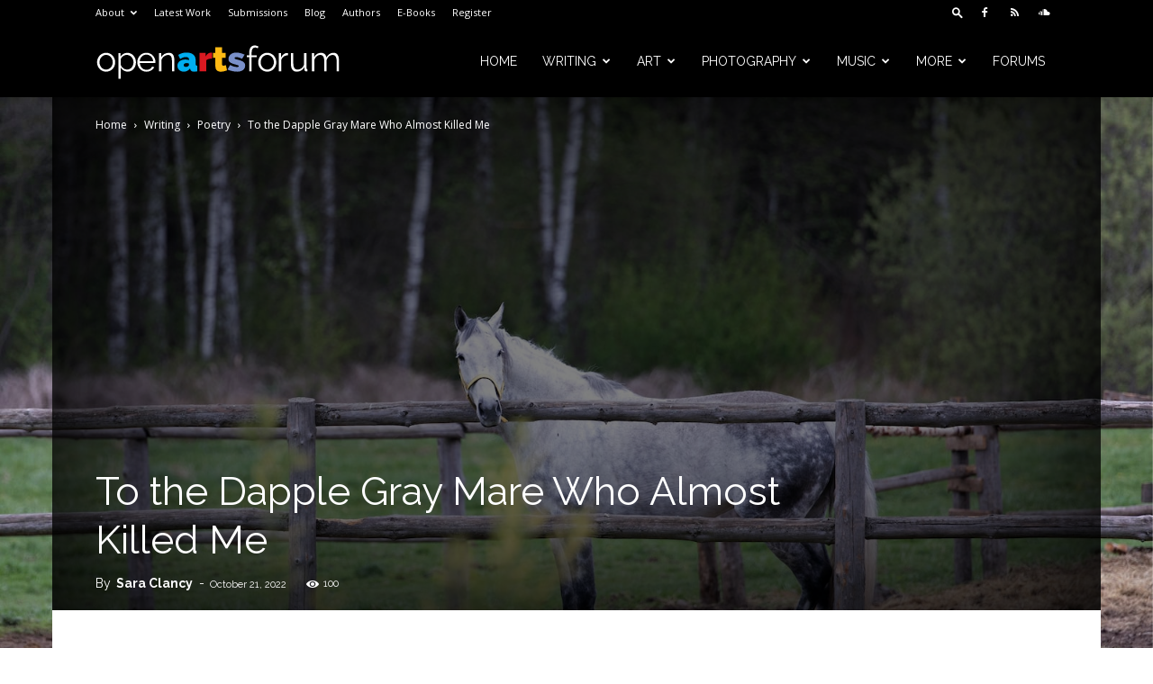

--- FILE ---
content_type: text/html; charset=UTF-8
request_url: https://openartsforum.com/wp-admin/admin-ajax.php?td_theme_name=Newspaper&v=12.7.3
body_size: -188
content:
{"13594":100}